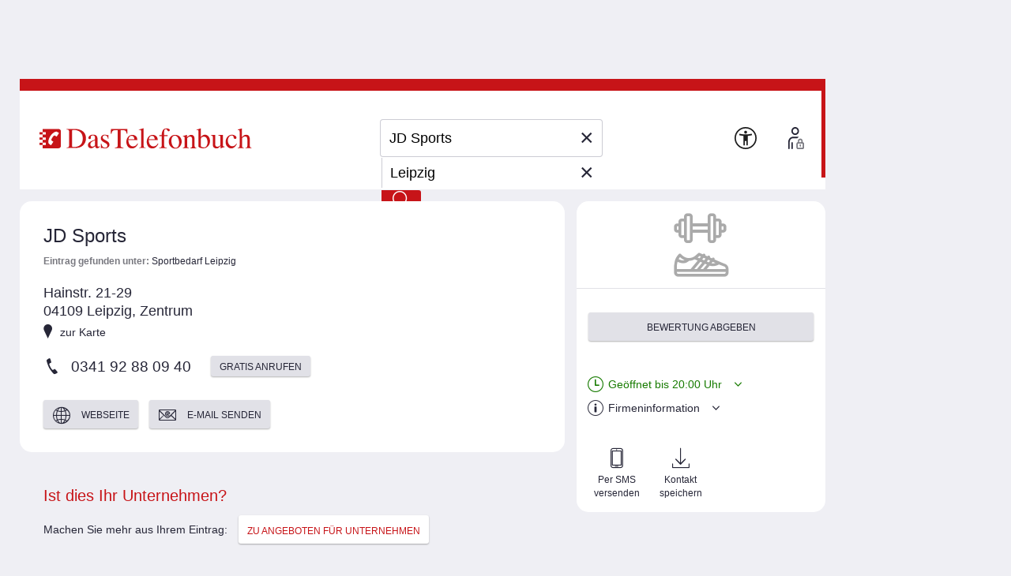

--- FILE ---
content_type: image/svg+xml
request_url: https://adresse.dastelefonbuch.de/assets/sellwerk_trusted_seals_inactive-fc16c00c79f31ba1105af4524c3f8186.svg
body_size: 7265
content:
<svg width="100" height="104" viewBox="0 0 100 104" fill="none" xmlns="http://www.w3.org/2000/svg">
<g opacity="0.3">
<g filter="url(#filter0_d_2194_1962)">
<path d="M68.9962 99.4435V69.3076H30.7725V99.4435C30.7725 99.4435 30.4068 101.85 33.589 99.4435L49.8824 88.3849L66.1757 99.4435C69.362 101.85 68.9922 99.4435 68.9922 99.4435H68.9962Z" fill="#50637A"/>
</g>
<path d="M70.9899 100.835V67.9998H29.0142V100.835C29.0142 100.835 28.6108 103.455 32.107 100.835L50 88.7823L67.893 100.835C71.3892 103.455 70.9858 100.835 70.9858 100.835H70.9899Z" fill="#50637A"/>
<path d="M38.0394 96.7239V68.1887L49.8245 67.8619H62.0394L62 96.8619L50.0394 88.8619L38.0394 96.7239Z" fill="#647C99"/>
<g filter="url(#filter1_d_2194_1962)">
<path d="M15.6258 22.1711L48.2043 3.60186C48.2043 3.60186 50.0373 2.31758 52.0531 3.60186L84.0301 22.0126C84.0301 22.0126 86.302 23.1587 86.0419 26.0281V62.6992C86.0419 62.6992 86.237 64.6013 83.7497 65.8165L53.0773 83.1218C53.0773 83.1218 50.6347 84.9547 47.8223 83.4307L15.5648 65.3816C15.5648 65.3816 13.7766 64.3412 14.0204 61.6913V25.2965C14.0204 25.2965 13.8863 23.2603 15.6258 22.1671V22.1711Z" fill="#50637A"/>
</g>
<path d="M22.1235 26.1214L48.5204 11.0798C48.5204 11.0798 50.0038 10.0394 51.6417 11.0798L77.5509 25.9954C77.5509 25.9954 79.392 26.9261 79.1807 29.2467V58.96C79.1807 58.96 79.3392 60.5003 77.3233 61.4879L52.4749 75.5053C52.4749 75.5053 50.4956 76.9887 48.2197 75.7573L22.0747 61.1343C22.0747 61.1343 20.6238 60.293 20.823 58.1431V28.6574C20.823 28.6574 20.7173 27.0073 22.1235 26.1214Z" fill="#647C99"/>
<path d="M26.0329 50.9474C26.0329 50.9474 26.0897 50.9168 26.1413 50.9117L27.6431 50.8301L27.8598 49.2191C27.865 49.1733 27.8804 49.1325 27.9011 49.1121C27.9166 49.0917 27.9424 49.0764 27.9682 49.0713C27.9991 49.0713 28.0249 49.0815 28.0507 49.1019C28.0766 49.1223 28.1024 49.158 28.123 49.2089L28.8249 50.7587L30.3215 50.667C30.3731 50.667 30.4092 50.6721 30.435 50.6874C30.4608 50.7027 30.4815 50.7231 30.4969 50.7536C30.5073 50.7842 30.5124 50.8097 30.5073 50.8403C30.5021 50.8709 30.4815 50.9015 30.4453 50.9372L29.3771 51.9772L30.0841 53.5321C30.1099 53.583 30.1202 53.6289 30.115 53.6595C30.1099 53.6901 30.0996 53.7156 30.0789 53.736C30.0583 53.7564 30.0325 53.7666 30.0067 53.7666C29.9757 53.7666 29.9396 53.7513 29.8983 53.7156L28.5359 52.803L27.4727 53.8532C27.4366 53.8889 27.4057 53.9093 27.3799 53.9144C27.3489 53.9144 27.3231 53.9144 27.2973 53.894C27.2715 53.8787 27.256 53.8532 27.2457 53.8227C27.2354 53.7921 27.2354 53.7462 27.2405 53.7003L27.4727 52.0944L26.1052 51.1921C26.0639 51.1615 26.0329 51.1309 26.0174 51.1003C26.0019 51.0697 25.9968 51.0442 26.0019 51.0136C26.0019 50.9831 26.0174 50.9576 26.0432 50.9372L26.0329 50.9474Z" fill="#A2B0C1"/>
<path d="M32.8708 56.5042L32.7469 56.3819C32.6437 56.2748 32.6385 56.1728 32.7263 56.0913L32.9843 55.8415C33.2165 55.6172 33.1804 55.3979 32.9533 55.1685C32.7263 54.9391 32.5043 54.8983 32.2721 55.1226L32.0708 55.3164C31.8954 55.4846 31.9057 55.6172 31.9986 55.9026L32.2205 56.5399C32.365 56.963 32.4011 57.2842 32.1224 57.5544L31.7199 57.947C31.2812 58.3701 30.8219 58.2426 30.3213 57.7328L30.311 57.7226C29.8104 57.2128 29.6866 56.7591 30.1252 56.3309L30.4813 55.9842C30.5691 55.8976 30.6723 55.9026 30.7755 56.0097L30.8994 56.1321C31.0026 56.2391 31.0077 56.3411 30.92 56.4226L30.631 56.703C30.4039 56.9223 30.4246 57.1568 30.6568 57.3913C30.889 57.6258 31.1213 57.6564 31.3483 57.4321L31.5806 57.2077C31.756 57.0395 31.7612 56.8968 31.658 56.6062L31.4412 55.974C31.2916 55.5152 31.2554 55.2348 31.5341 54.9646L31.9005 54.6077C32.3237 54.1999 32.8346 54.363 33.2888 54.827L33.2991 54.8372C33.7532 55.296 33.9081 55.8058 33.4849 56.2136L33.1598 56.5297C33.072 56.6164 32.9688 56.6113 32.8656 56.5042H32.8708Z" fill="#A2B0C1"/>
<path d="M33.3198 60.2357L32.0761 59.2722C31.9574 59.1804 31.9419 59.0784 32.0193 58.9867L34.3055 56.1165C34.383 56.0196 34.4862 56.0145 34.5997 56.1063L35.828 57.0545C35.9467 57.1463 35.9621 57.2482 35.8847 57.34L35.8228 57.4165C35.7454 57.5133 35.6422 57.5184 35.5286 57.4267L34.6307 56.7282L33.8359 57.7224L34.5687 58.2882C34.6874 58.38 34.7029 58.482 34.6255 58.5737L34.5584 58.6553C34.481 58.7522 34.3778 58.7573 34.2643 58.6706L33.5314 58.1047L32.7006 59.1447L33.614 59.8533C33.7327 59.9451 33.7482 60.042 33.6708 60.1388L33.6088 60.2153C33.5314 60.3122 33.4334 60.3173 33.3147 60.2255L33.3198 60.2357Z" fill="#A2B0C1"/>
<path d="M35.9981 61.5869L35.9414 61.6787C35.8743 61.7806 35.7762 61.801 35.6472 61.7246L34.3931 60.9547C34.2641 60.8783 34.2383 60.7814 34.3054 60.6744L36.251 57.5748C36.3129 57.4728 36.4161 57.4524 36.54 57.5289L36.7 57.6257C36.8238 57.7022 36.8548 57.7991 36.7877 57.9061L35.0021 60.7559L35.9052 61.3116C36.0342 61.3881 36.0601 61.49 35.993 61.592L35.9981 61.5869Z" fill="#A2B0C1"/>
<path d="M38.3359 62.749L38.2894 62.8459C38.2378 62.953 38.1346 62.9836 38.0004 62.9173L36.6793 62.2698C36.5451 62.2036 36.509 62.1118 36.5606 61.9996L38.1966 58.7318C38.2482 58.6247 38.3462 58.5941 38.4856 58.6604L38.6559 58.742C38.7849 58.8032 38.8262 58.9 38.7746 59.0122L37.2728 62.0149L38.2224 62.4788C38.3565 62.5451 38.3927 62.6369 38.3359 62.749V62.749Z" fill="#A2B0C1"/>
<path d="M43.4968 60.8884L41.5925 64.095C41.5305 64.2021 41.4273 64.2276 41.3086 64.1817L41.128 64.1154C40.999 64.0695 40.937 63.988 40.9525 63.8707L41.3138 60.9954L39.7294 63.4374C39.6623 63.5343 39.5591 63.5597 39.4404 63.519L39.234 63.4476C39.1101 63.4068 39.0482 63.3201 39.0689 63.1978L39.6675 59.5272C39.6881 59.3947 39.781 59.3539 39.9307 59.4048L40.0958 59.466C40.2249 59.5119 40.2765 59.6037 40.2507 59.7107L39.6985 62.5809L41.2983 60.0778C41.3551 59.9758 41.4583 59.9503 41.5873 59.9962L41.7473 60.0523C41.8711 60.0931 41.9382 60.1797 41.9176 60.297L41.5357 63.2335L42.9549 60.6692C43.0117 60.5723 43.1097 60.5366 43.2387 60.5825L43.3729 60.6284C43.5226 60.6794 43.569 60.7711 43.4968 60.8884V60.8884Z" fill="#A2B0C1"/>
<path d="M44.7766 65.0433L43.2335 64.7068C43.089 64.6762 43.0271 64.5896 43.0581 64.4723L43.858 60.9037C43.8838 60.7864 43.9715 60.7354 44.1212 60.766L45.6436 61.0974C45.7881 61.128 45.85 61.2147 45.8191 61.3319L45.7984 61.4288C45.7726 61.5511 45.6849 61.597 45.5352 61.5664L44.4205 61.3217L44.1418 62.5605L45.0501 62.7594C45.1946 62.7899 45.2566 62.8766 45.2256 62.9939L45.205 63.0958C45.1791 63.2131 45.0914 63.2641 44.9418 63.2335L44.0335 63.0347L43.7445 64.3296L44.8798 64.5794C45.0243 64.6099 45.0863 64.6915 45.0553 64.8139L45.0346 64.9107C45.0088 65.028 44.9211 65.079 44.7714 65.0484L44.7766 65.0433Z" fill="#A2B0C1"/>
<path d="M48.0227 65.4764L47.8318 65.456C47.7027 65.4407 47.6253 65.3846 47.5995 65.2725L47.1712 63.7176H47.166L46.619 63.6564L46.4538 65.1094C46.4384 65.2317 46.3506 65.2878 46.2113 65.2725L46.0203 65.2521C45.8707 65.2368 45.8036 65.1603 45.8191 65.038L46.2319 61.4031C46.2474 61.2807 46.33 61.2247 46.4745 61.24L47.4344 61.347C48.1517 61.4286 48.5543 61.7345 48.4872 62.3258L48.4098 62.9988C48.3633 63.4015 48.1311 63.6207 47.7698 63.7023L48.2343 65.2827C48.2653 65.4152 48.1827 65.4968 48.0175 65.4815L48.0227 65.4764ZM46.6758 63.1823L47.197 63.2435C47.5479 63.2843 47.7544 63.1823 47.7905 62.8305L47.8421 62.3615C47.8834 62.0047 47.7079 61.867 47.357 61.8262L46.8357 61.765L46.6758 63.1874V63.1823Z" fill="#A2B0C1"/>
<path d="M51.3409 65.5529H51.15C51.0209 65.5529 50.9384 65.5019 50.8971 65.3897L50.2055 63.6105L49.7462 64.2937L49.7308 65.3337C49.7308 65.456 49.6482 65.5223 49.5037 65.5223H49.3127C49.1631 65.5223 49.0908 65.4458 49.0908 65.3286L49.1373 61.6784C49.1373 61.556 49.2147 61.4897 49.3643 61.4897H49.5553C49.6998 61.4897 49.7772 61.5662 49.7772 61.6835L49.7566 63.4321L50.7939 61.6478C50.8455 61.5509 50.9332 61.505 51.0571 61.505H51.279C51.4544 61.505 51.5215 61.607 51.439 61.7344L50.5926 63.0141L51.5319 65.3235C51.5783 65.4509 51.5009 65.5427 51.3357 65.5376L51.3409 65.5529Z" fill="#A2B0C1"/>
<path d="M54.8349 61.2962L54.8504 61.3931C54.8659 61.5205 54.804 61.5919 54.6543 61.6123L54.0556 61.6939L54.5253 65.0331C54.5408 65.1554 54.4737 65.2319 54.3292 65.2523L54.1382 65.2778C53.9989 65.2982 53.906 65.237 53.8905 65.1198L53.426 61.7806L52.8274 61.8621C52.688 61.8825 52.5952 61.8315 52.5797 61.7041L52.5642 61.6072C52.5487 61.4849 52.6158 61.4084 52.7603 61.388L54.5924 61.1382C54.742 61.1178 54.8246 61.1739 54.8401 61.2962H54.8349Z" fill="#A2B0C1"/>
<path d="M58.205 64.4725L58.0192 64.5132C57.8953 64.5438 57.8024 64.5132 57.7405 64.4215L56.8064 63.1011H56.8012L56.2645 63.2285L56.6051 64.656C56.6361 64.7732 56.569 64.8599 56.4297 64.8905L56.2439 64.9313C56.0994 64.967 56.0116 64.916 55.9807 64.7987L55.124 61.2403C55.093 61.1231 55.155 61.0364 55.2995 61.0058L56.2387 60.7866C56.9406 60.6234 57.4257 60.7764 57.565 61.3525L57.725 62.0101C57.8179 62.4027 57.6786 62.6932 57.3638 62.8921L58.3391 64.2227C58.4165 64.3348 58.3649 64.4419 58.205 64.4776V64.4725ZM56.151 62.7646L56.6619 62.6474C57.0077 62.5658 57.1625 62.4027 57.0799 62.056L56.9664 61.5972C56.8838 61.2505 56.6671 61.174 56.3264 61.2556L55.8155 61.378L56.151 62.7697V62.7646Z" fill="#A2B0C1"/>
<path d="M60.1195 59.7871L61.1413 62.6522C61.3478 63.2232 61.033 63.5953 60.3517 63.835L60.3259 63.8451C59.6447 64.0847 59.1699 63.993 58.9635 63.4169L57.9417 60.5518C57.9004 60.4397 57.9468 60.3479 58.0913 60.2969L58.272 60.2357C58.4062 60.1899 58.5094 60.2255 58.5507 60.3428L59.5415 63.111C59.6602 63.4475 59.8563 63.5087 60.1866 63.3914C60.5169 63.2742 60.6356 63.1059 60.5117 62.7695L59.5209 60.0012C59.4796 59.8891 59.5312 59.7973 59.6705 59.7463L59.8512 59.6852C59.9905 59.6342 60.0834 59.675 60.1247 59.7922L60.1195 59.7871Z" fill="#A2B0C1"/>
<path d="M62.9631 59.8382L62.8031 59.9147C62.6689 59.9809 62.5708 59.9452 62.5192 59.8382L62.3644 59.517C62.2251 59.2264 62.0032 59.1907 61.709 59.3284C61.4148 59.466 61.3013 59.6598 61.4458 59.9503L61.5697 60.2001C61.6729 60.4194 61.8071 60.455 62.1064 60.455H62.7928C63.2469 60.455 63.5669 60.5213 63.7372 60.868L63.9797 61.3727C64.2429 61.9182 63.9746 62.3107 63.3243 62.6166H63.314C62.6637 62.9276 62.1889 62.897 61.9206 62.3464L61.7038 61.8978C61.6522 61.7856 61.6884 61.6939 61.8225 61.6327L61.9825 61.5562C62.1167 61.4899 62.2148 61.5256 62.2664 61.6327L62.4418 61.9947C62.5812 62.2801 62.8082 62.3311 63.1076 62.1884C63.4069 62.0456 63.5101 61.8366 63.3708 61.5511L63.2314 61.2656C63.123 61.0464 62.9889 60.9954 62.6792 60.9954H61.998C61.5129 60.9903 61.2291 60.9343 61.0587 60.5825L60.8368 60.1237C60.584 59.5986 60.9039 59.1703 61.4922 58.8951H61.5026C62.0909 58.6096 62.6328 58.6299 62.8856 59.155L63.0818 59.5578C63.1334 59.67 63.0972 59.7617 62.9631 59.8229V59.8382Z" fill="#A2B0C1"/>
<path d="M64.7487 57.3758L64.8003 57.4573C64.8674 57.5644 64.8364 57.6562 64.7074 57.7326L64.1913 58.0436L65.9563 60.9189C66.0182 61.0209 65.9872 61.1228 65.8634 61.1942L65.7034 61.2911C65.5796 61.3624 65.4763 61.3471 65.4092 61.2452L63.6443 58.3699L63.1282 58.6809C63.0043 58.7522 62.9011 58.7421 62.834 58.635L62.7824 58.5534C62.7205 58.4515 62.7515 58.3495 62.8753 58.2781L64.4545 57.3299C64.5835 57.2534 64.6816 57.2738 64.7435 57.3758H64.7487Z" fill="#A2B0C1"/>
<path d="M68.7898 59.1857L67.5306 60.1289C67.4119 60.2155 67.3087 60.2053 67.2364 60.1136L65.007 57.2077C64.9347 57.1108 64.9502 57.014 65.0689 56.9222L66.3126 55.9944C66.4313 55.9077 66.5346 55.9179 66.6068 56.0097L66.6687 56.0861C66.7461 56.1881 66.7255 56.2798 66.6068 56.3716L65.6934 57.0547L66.4675 58.0642L67.2106 57.5085C67.3293 57.4218 67.4325 57.432 67.5048 57.5238L67.5667 57.6053C67.639 57.7022 67.6235 57.7991 67.5048 57.8908L66.7616 58.4465L67.5719 59.5018L68.5008 58.8085C68.6195 58.7218 68.7176 58.7269 68.795 58.8238L68.8569 58.9002C68.9291 58.9971 68.9137 59.094 68.795 59.1857H68.7898Z" fill="#A2B0C1"/>
<path d="M69.0372 54.5973L70.699 56.249C71.1221 56.6722 70.9983 57.1565 70.4822 57.6612L69.8062 58.3239C69.6978 58.4259 69.5997 58.431 69.512 58.3443L66.9058 55.7545C66.8181 55.6679 66.8233 55.5659 66.9316 55.464L67.6077 54.8012C68.1186 54.3016 68.614 54.1793 69.0372 54.6024V54.5973ZM67.9276 55.153L67.5664 55.5098L69.7597 57.6918L70.121 57.3349C70.3738 57.0902 70.4203 56.871 70.1674 56.6161L68.6553 55.1122C68.4024 54.8573 68.1805 54.9083 67.9276 55.153Z" fill="#A2B0C1"/>
<path d="M73.5738 53.8581C73.5428 53.8581 73.5118 53.8326 73.4757 53.7969L72.4281 52.7315L71.0553 53.6236C71.0141 53.6491 70.9779 53.6644 70.947 53.6644C70.916 53.6644 70.8902 53.6593 70.8695 53.6389C70.8541 53.6134 70.8386 53.5879 70.8386 53.5573C70.8386 53.5267 70.8489 53.4809 70.8747 53.4299L71.5972 51.8852L70.5444 50.835C70.5135 50.7993 70.4928 50.7636 70.4825 50.733C70.4773 50.7024 70.4825 50.6718 70.4928 50.6464C70.5083 50.6209 70.5238 50.5954 70.5547 50.5801C70.5805 50.5648 70.6218 50.5597 70.6683 50.5648L72.1597 50.6769L72.8822 49.1322C72.908 49.0813 72.9338 49.0456 72.9596 49.0252C72.9854 49.0048 73.0113 48.9997 73.0422 48.9997C73.0732 48.9997 73.0938 49.015 73.1145 49.0354C73.1299 49.0609 73.1454 49.0966 73.1506 49.1475L73.3519 50.7585L74.8536 50.8605C74.9052 50.8605 74.9414 50.8707 74.962 50.8911C74.9827 50.9064 74.9981 50.9369 74.9981 50.9675C75.0033 50.9981 74.9981 51.0236 74.9775 51.0542C74.962 51.0848 74.931 51.1103 74.8898 51.1409L73.5118 52.0228L73.7183 53.6338C73.7183 53.6848 73.7183 53.7307 73.708 53.7613C73.6976 53.7918 73.677 53.8173 73.6563 53.8275C73.6305 53.8428 73.5996 53.853 73.5738 53.8479V53.8581Z" fill="#A2B0C1"/>
<g clip-path="url(#clip0_2194_1962)">
<g filter="url(#filter2_ddd_2194_1962)">
<path d="M66.694 34.5742L55.6274 33.5504L51.2313 23.368C50.9235 22.6551 49.9101 22.6551 49.6024 23.368L45.2063 33.5503L34.1396 34.5742C33.3647 34.6459 33.0516 35.6073 33.6362 36.1196L41.9861 43.4365L39.5425 54.2516C39.3713 55.0089 40.1913 55.603 40.8604 55.2067L50.4168 49.5465L59.9733 55.2067C60.6425 55.6031 61.4623 55.0089 61.2912 54.2516L58.8475 43.4365L67.1975 36.1196C67.7821 35.6073 67.4689 34.6459 66.694 34.5742Z" fill="#A2B0C1"/>
</g>
</g>
<path d="M50.001 81.0734C51.6429 81.1181 52.8337 80.2321 52.8337 80.2321L81.283 64.1826C82.2503 63.7071 82.7787 63.1219 83.0672 62.6016L76.2272 58.6512C75.9996 59.0658 75.581 59.5291 74.8129 59.903L52.2485 72.6321C52.2485 72.6321 51.3056 73.3352 50.001 73.2986V81.0693V81.0734Z" fill="#647C99"/>
<path d="M50.0292 5.89001C49.0335 5.92659 48.3304 6.4143 48.3304 6.4143L18.0684 23.6668C17.6701 23.9147 17.3775 24.2195 17.1621 24.5365L23.9615 28.4625C24.1322 28.2146 24.3639 27.9708 24.6809 27.7757L48.684 14.0956C48.684 14.0956 49.2408 13.7095 50.0292 13.677V5.89001Z" fill="#647C99"/>
<path d="M23.8149 58.5984C23.5954 58.1717 23.441 57.5946 23.5101 56.8346V30.0678C23.5101 30.0678 23.4532 29.2184 23.9734 28.4544L17.1821 24.5324C16.5237 25.4956 16.5928 26.5686 16.5928 26.5686V60.3217C16.5115 61.2808 16.7066 62.0083 16.983 62.5448L23.8149 58.6025V58.5984Z" fill="#647C99"/>
<path d="M75.9787 28.4706L82.7496 24.5609C82.2131 23.8212 81.5669 23.492 81.5669 23.492L51.9065 6.41428C51.2359 5.98754 50.5856 5.86967 50.0288 5.89V13.6607C50.4718 13.6445 50.9839 13.7379 51.5163 14.0753L75.0398 27.6212C75.0398 27.6212 75.5519 27.8813 75.9787 28.4706Z" fill="#28313D"/>
<path d="M82.721 24.5485C83.1518 25.1459 83.5135 26.0157 83.4079 27.2024V61.2197C83.4079 61.2197 83.4648 61.8131 83.0665 62.5324L76.2264 58.582C76.5434 58.013 76.4947 57.5416 76.4947 57.5416V30.5594C76.576 29.6694 76.2955 28.9419 75.9785 28.4704L82.721 24.5444V24.5485Z" fill="#A2B0C1"/>
<path d="M23.8153 58.6431C24.1567 59.3097 24.6485 59.5982 24.6485 59.5982L48.3833 72.8759C48.9564 73.1848 49.505 73.3027 50.0009 73.3148V81.0856C49.3709 81.0693 48.68 80.923 47.9606 80.5328L18.032 63.7884C18.032 63.7884 17.4142 63.4267 16.9834 62.5854L23.8153 58.6431Z" fill="#647C99"/>
<path d="M50.0005 84.8243C51.8091 84.8731 53.1177 83.8977 53.1177 83.8977L84.4526 66.2225C85.5215 65.7023 86.0986 65.0561 86.4156 64.483L78.8806 60.1343C78.6286 60.5895 78.1694 61.1016 77.324 61.5121L52.4756 75.5295C52.4756 75.5295 51.4392 76.3017 50.0005 76.2651V84.8243V84.8243Z" fill="#28313D"/>
<path d="M50.0326 2.02484C48.9353 2.06548 48.1631 2.60196 48.1631 2.60196L14.8326 21.602C14.3937 21.8784 14.0726 22.2117 13.8369 22.5571L21.3272 26.8814C21.5142 26.6051 21.7702 26.3409 22.1157 26.1214L48.5492 11.0555C48.5492 11.0555 49.1628 10.6287 50.0326 10.5962V2.02484Z" fill="#DAE0E6"/>
<path d="M21.1609 60.0738C20.9211 59.6064 20.7464 58.9683 20.8236 58.1352V28.6495C20.8236 28.6495 20.7626 27.7106 21.3357 26.8734L13.8576 22.5573C13.1342 23.618 13.2073 24.7966 13.2073 24.7966V61.9718C13.1138 63.0284 13.3333 63.8291 13.6381 64.4184L21.1609 60.0738Z" fill="#A2B0C1"/>
<path d="M78.6123 26.8935L86.07 22.5896C85.4807 21.7727 84.7695 21.411 84.7695 21.411L52.0975 2.60189C51.3578 2.13044 50.6425 2.00039 50.0288 2.02477V10.584C50.5165 10.5636 51.0814 10.6693 51.6667 11.0432L77.5759 25.9588C77.5759 25.9588 78.1408 26.2473 78.6082 26.8935" fill="#A2B0C1"/>
<path d="M86.0371 22.5733C86.5126 23.2317 86.9109 24.1868 86.793 25.4955V62.9592C86.793 62.9592 86.8581 63.6135 86.4191 64.406L78.8841 60.0574C79.2336 59.4315 79.1808 58.9113 79.1808 58.9113V29.1939C79.2702 28.2144 78.9613 27.4138 78.6118 26.8936L86.0371 22.5693V22.5733Z" fill="#50637A"/>
<path d="M21.161 60.1226C21.539 60.8582 22.0754 61.1711 22.0754 61.1711L48.2163 75.7941C48.8463 76.1355 49.4518 76.2655 50.0005 76.2777V84.8369C49.3096 84.8206 48.5455 84.6581 47.753 84.2273L14.7924 65.7921C14.7924 65.7921 14.1096 65.3938 13.6382 64.4672L21.161 60.1226V60.1226Z" fill="#50637A"/>
</g>
<defs>
<filter id="filter0_d_2194_1962" x="29.9074" y="68.4551" width="41.6552" height="34.615" filterUnits="userSpaceOnUse" color-interpolation-filters="sRGB">
<feFlood flood-opacity="0" result="BackgroundImageFix"/>
<feColorMatrix in="SourceAlpha" type="matrix" values="0 0 0 0 0 0 0 0 0 0 0 0 0 0 0 0 0 0 127 0" result="hardAlpha"/>
<feOffset dx="0.852408" dy="0.852408"/>
<feGaussianBlur stdDeviation="0.852408"/>
<feColorMatrix type="matrix" values="0 0 0 0 0 0 0 0 0 0 0 0 0 0 0 0 0 0 0.6 0"/>
<feBlend mode="normal" in2="BackgroundImageFix" result="effect1_dropShadow_2194_1962"/>
<feBlend mode="normal" in="SourceGraphic" in2="effect1_dropShadow_2194_1962" result="shape"/>
</filter>
<filter id="filter1_d_2194_1962" x="11.8665" y="0.900046" width="78.8842" height="87.8245" filterUnits="userSpaceOnUse" color-interpolation-filters="sRGB">
<feFlood flood-opacity="0" result="BackgroundImageFix"/>
<feColorMatrix in="SourceAlpha" type="matrix" values="0 0 0 0 0 0 0 0 0 0 0 0 0 0 0 0 0 0 127 0" result="hardAlpha"/>
<feOffset dx="1.27861" dy="1.27861"/>
<feGaussianBlur stdDeviation="1.70482"/>
<feColorMatrix type="matrix" values="0 0 0 0 0 0 0 0 0 0 0 0 0 0 0 0 0 0 0.6 0"/>
<feBlend mode="normal" in2="BackgroundImageFix" result="effect1_dropShadow_2194_1962"/>
<feBlend mode="normal" in="SourceGraphic" in2="effect1_dropShadow_2194_1962" result="shape"/>
</filter>
<filter id="filter2_ddd_2194_1962" x="31.3391" y="20.8389" width="40.1498" height="38.4833" filterUnits="userSpaceOnUse" color-interpolation-filters="sRGB">
<feFlood flood-opacity="0" result="BackgroundImageFix"/>
<feColorMatrix in="SourceAlpha" type="matrix" values="0 0 0 0 0 0 0 0 0 0 0 0 0 0 0 0 0 0 127 0" result="hardAlpha"/>
<feOffset dy="1.99444"/>
<feGaussianBlur stdDeviation="0.498611"/>
<feColorMatrix type="matrix" values="0 0 0 0 0.313726 0 0 0 0 0.388235 0 0 0 0 0.478431 0 0 0 0.2 0"/>
<feBlend mode="normal" in2="BackgroundImageFix" result="effect1_dropShadow_2194_1962"/>
<feColorMatrix in="SourceAlpha" type="matrix" values="0 0 0 0 0 0 0 0 0 0 0 0 0 0 0 0 0 0 127 0" result="hardAlpha"/>
<feOffset dx="0.997222" dy="0.997222"/>
<feGaussianBlur stdDeviation="0.498611"/>
<feColorMatrix type="matrix" values="0 0 0 0 0.313726 0 0 0 0 0.388235 0 0 0 0 0.478431 0 0 0 0.14 0"/>
<feBlend mode="normal" in2="effect1_dropShadow_2194_1962" result="effect2_dropShadow_2194_1962"/>
<feColorMatrix in="SourceAlpha" type="matrix" values="0 0 0 0 0 0 0 0 0 0 0 0 0 0 0 0 0 0 127 0" result="hardAlpha"/>
<feOffset dx="0.997222" dy="0.997222"/>
<feGaussianBlur stdDeviation="1.49583"/>
<feColorMatrix type="matrix" values="0 0 0 0 0.313726 0 0 0 0 0.388235 0 0 0 0 0.478431 0 0 0 1 0"/>
<feBlend mode="normal" in2="effect2_dropShadow_2194_1962" result="effect3_dropShadow_2194_1962"/>
<feBlend mode="normal" in="SourceGraphic" in2="effect3_dropShadow_2194_1962" result="shape"/>
</filter>
<clipPath id="clip0_2194_1962">
<rect width="39" height="37" fill="white" transform="translate(30.8335 21.1667)"/>
</clipPath>
</defs>
</svg>
